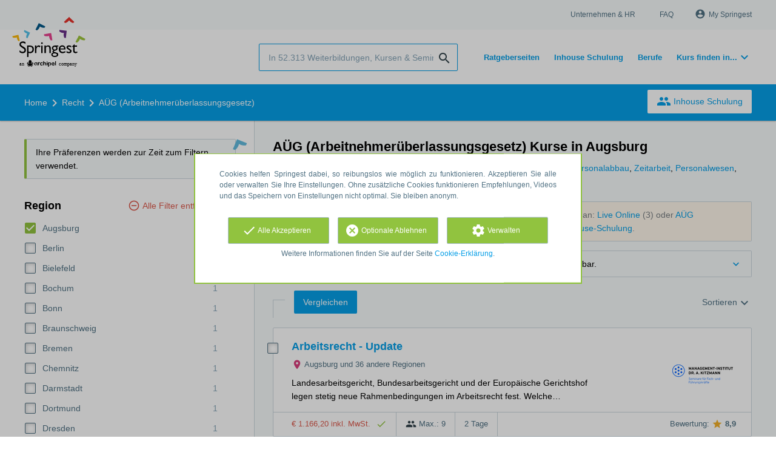

--- FILE ---
content_type: text/html; charset=utf-8
request_url: https://www.springest.de/recht/aug/augsburg
body_size: 13448
content:
<!DOCTYPE html><html class="springest" lang="de"><head><title>AÜG (Arbeitnehmerüberlassungsgesetz) Kurse in Augsburg</title><meta charset="utf-8" /><meta content="https://static-1.springest.com/assets/redesign/logo-springest-by-archipel-large-1145616339ffe534e5bdd4a64697dd4c65bbb1f034d1301c86044a2ba764053f.jpg" property="og:image" /><meta content="1650" property="og:image:width" /><meta content="866" property="og:image:height" /><meta content="https://www.springest.de/recht/aug/augsburg" property="og:url" /><meta content="website" property="og:type" /><meta content="AÜG (Arbeitnehmerüberlassungsgesetz) Kurse in Augsburg" property="og:title" /><meta content="Auf Springest finden Sie aüg (arbeitnehmerüberlassungsgesetz) Kurse, Seminare und Weiterbildungen. Wenn Sie mehr über einen Kurs wissen wollen, können Sie dazu auch die Bewertungen anderer User lesen!" property="og:description" /><meta content="width=device-width, initial-scale=1" name="viewport" /><meta content="index, follow" name="robots" /><meta content="Auf Springest finden Sie aüg (arbeitnehmerüberlassungsgesetz) Kurse, Seminare und Weiterbildungen. Wenn Sie mehr über einen Kurs wissen wollen, können Sie dazu auch die Bewertungen anderer User lesen!" name="description" /><meta content="AÜG (Arbeitnehmerüberlassungsgesetz) Kurse, Weiterbildungen, Seminare, Fortbildungen, Schulungen, Coachings, Coach, Kurs, Weiterbildung, vergleichen, suchen, Bewertungen, Workshop" name="keywords" /><link href="//static-0.springest.com" rel="dns-prefetch" /><link href="//static-1.springest.com" rel="dns-prefetch" /><link href="//static-2.springest.com" rel="dns-prefetch" /><link href="//static-3.springest.com" rel="dns-prefetch" /><link href="//static-4.springest.com" rel="dns-prefetch" /><link href="//ajax.googleapis.com" rel="dns-prefetch" /><link href="//media.licdn.com" rel="dns-prefetch" /><link href="//cdn.mxpnl.com" rel="dns-prefetch" /><link href="//api.mixpanel.com" rel="dns-prefetch" /><meta name="csrf-param" content="authenticity_token" />
<meta name="csrf-token" content="0e2QydBdOOea7cQIOv7das8ix9Q3CLFVraalnaAjAfYIWfGAzK_gvlIMU_WySbIGAsUoWt9ZLzTigbDzDIcoPw" /><link rel="canonical" href="https://www.springest.de/recht/aug/augsburg" /><link href="/favicon.ico" rel="shortcut icon" type="image/x-icon" /><link href="/opensearch.xml" rel="search" title="Springest" type="application/opensearchdescription+xml" /><link rel="stylesheet" media="screen,projection" href="https://static-0.springest.com/assets/redesign/utilities/fonts-4da3ff91039499936c952f6a1a60292901452fca34f50354972ce8213332b46f.css.gz" /><link rel="stylesheet" media="screen,projection" href="https://static-2.springest.com/assets/application-be0284b1fd518d949be99f20b6d40f1e9bed72e326b0234aef8d57daf68195da.css.gz" /><!--[if lte IE 9]><link rel="stylesheet" media="screen,projection" href="https://static-2.springest.com/assets/redesign/base/ie9-icons-23fa390d12cac1c14a6de4801ada125ac179af3896d9c3ee02d95b20b69e4283.css.gz" /><![endif]--><script>var Springest = Springest || {};
Springest.abp = {"distinct_id":null,"time":"2026-01-22T04:58:00.126Z","subject_id":9555,"subject_name":"AÜG (Arbeitnehmerüberlassungsgesetz)","category_name":"Recht","filter_size":1,"filter_types":["regions"],"filters":["augsburg"],"page":1,"manually_filtered":false,"money_back_guarantee_count":0,"autosuggest":null,"funnel_search_subject_box":true,"ab_050_mobile_subject_cta":"button_variation","funnel_ab_050":true};
// Set Mixpanel property referrer_template to the initial opening page
// to know from which template AJAX requests originate.
Springest.abp.referrer_template = "subjects#show"</script><script>
//<![CDATA[

        window.mixpanel = {
          track: function() {},
          track_links: function() {}
        }
      
//]]>
</script></head><body><div class="modal cookie-settings-modal is-hidden"><div class="modal__mask active"></div><div class="modal__card"><div class="modal__header"><a class="modal__close" href="#">X</a></div><div class="modal__card-content"><div class="as-h4">Verwalten</div><p>In diesem Fenster können Sie die Platzierung von Cookies ein- und ausschalten. Nur die funktionalen Cookies können nicht abgeschaltet werden. Ihre Cookie-Einstellungen werden 9 Monate lang gespeichert, danach werden sie wieder auf die Standardeinstellungen zurückgesetzt. Sie können Ihre Präferenzen jederzeit über die Seite "Cookie-Erklärung" in der unteren linken Ecke der Website verwalten und Ihre Zustimmung zu Marketingzwecken widerrufen.</p><div class="container container--page"><div class="content--large"><strong>Funktionale Cookies</strong><br /><div class="cookie-explanation"><div class="shortened">Diese Cookies sind für das grundlegende Funktionieren unserer Website erforderlich und speichern keine personenbezogenen Daten.</div><a class="read-more" href="#">Mehr lesen </a></div></div><div class="content"><label class="switch-toggle"><input type="checkbox" name="functional" id="functional" value="1" disabled="disabled" class="disabled" checked="checked" /><span class="slider round"></span></label></div></div><div class="container container--page"><div class="content--large"><strong>Analytical Cookies</strong><br /><div class="cookie-explanation"><div class="shortened">Diese Cookies werden verwendet, um Ihr Verhalten auf unserer Website zu verfolgen. Wir verwenden sie, um Ihnen das beste Nutzererlebnis zu bieten. Zum Beispiel: Wir empfehlen Ihnen neue Schulungen auf der Grundlage Ihrer letzten Aufrufe.</div><a class="read-more" href="#">Mehr lesen </a></div></div><div class="content"><label class="switch-toggle"><input type="checkbox" name="analytics" id="analytics" value="1" /><span class="slider round"></span></label></div></div><div class="container container--page"><div class="content--large"><strong>Google Analytics Cookies</strong><br /><div class="cookie-explanation"><div class="shortened">Diese Cookies verfolgen Ihr Verhalten auf Springest und anderen Websites, damit wir und Dritte Werbung auf Ihre Interessen abstimmen können. Diese Cookies speichern Ihre IP-Adresse.</div><a class="read-more" href="#">Mehr lesen </a></div></div><div class="content"><label class="switch-toggle"><input type="checkbox" name="google" id="google" value="1" /><span class="slider round"></span></label></div></div><div class="container container--page"><div class="content--large"><strong>Marketing Cookies</strong><br /><div class="cookie-explanation"><div class="shortened">Diese Cookies verfolgen Ihr Verhalten auf Springest und anderen Websites, damit wir und Dritte Werbung auf Ihre Interessen abstimmen können. Diese Cookies speichern nicht Ihre IP-Adresse.</div><a class="read-more" href="#">Mehr lesen </a></div></div><div class="content"><label class="switch-toggle"><input type="checkbox" name="marketing" id="marketing" value="1" /><span class="slider round"></span></label></div></div><div class="container container--page"><div class="content--large"></div><div class="content"><a class="button--default button--medium save-cookie-settings button--cta"><i class="ma-save material-icons ">save</i> <span>Einstellungen speichern</span></a></div></div></div></div></div><div class="cookie-notice__hidden modal__mask"></div><div class="cookie-notice cookie-notice-extended is-hidden" data-version="2"><div class="container container--page"><div class="container"><p class="upper_text">Cookies helfen Springest dabei, so reibungslos wie möglich zu funktionieren. Akzeptieren Sie alle oder verwalten Sie Ihre Einstellungen. Ohne zusätzliche Cookies funktionieren Empfehlungen, Videos und das Speichern von Einstellungen nicht optimal. Sie bleiben anonym.</p><div class="cookie-notice-extended__actions"><div class="action-box"><a class="button--default button--medium cookie-action accept-all button--cta"><i class="ma-check material-icons ">check</i> <span>Alle Akzeptieren</span></a></div><div class="action-box"><a class="button--default button--medium cookie-action reject-optional button--cta"><i class="ma-cancel material-icons ">cancel</i> <span>Optionale Ablehnen</span></a></div><div class="action-box"><a class="button--default button--medium manage-cookies button--cta"><i class="ma-settings material-icons ">settings</i> <span>Verwalten</span></a></div></div><p class="lower_text">Weitere Informationen finden Sie auf der Seite <a href="/cookie-erklaerung" target="_blank">Cookie-Erklärung</a>.
</p></div></div></div><header id="header"><div class="container container--logo"><div class="brand-logo"><a class="brand-logo__image" title="Kurse, Fernstudien, Inhouse Schulungen und Weiterbildungen auf Springest.de finden!" href="/"></a></div><nav id="nav--portal"><div class="nav-mobile"><a id="mobile-toggle" class="nav-mobile__item" href="#mobile-nav"></a></div><div class="nav-wrapper"><ul class="nav-portal" data-nav-title="Über Springest" role="navigation"><li class="nav-portal__item"><a title="Unternehmen & HR" class="nav-portal__link" href="https://springest.com/de/corporate/">Unternehmen & HR</a></li><li class="nav-portal__item"><a title="FAQ" class="nav-portal__link" href="https://springestsupport.freshdesk.com/de/support/solutions/103000218542">FAQ</a></li><li class="nav-portal__item hide-on-small"><ul class="nav-account"><li class="nav-account__item profile-nav"><a class="nav-account__button" rel="nofollow" href="/mein-springest/anmelden"><i class="ma-account_circle material-icons ">account_circle</i><span class='button__title'>My Springest</span></a></li></ul></li></ul></div></nav></div><div class="container container--search-bar"><form class="search" action="/suchen" accept-charset="UTF-8" method="get"><input id="searchbar_filter" name="filter" type="hidden" value="/augsburg" /><div class="search__field"><input type="search" name="term" id="term" class="search__input" placeholder="In 52.313 Weiterbildungen, Kursen & Seminaren suchen" /><input type="submit" name="commit" value="search" class="search__icon-button material-icons" /></div></form><nav id="nav--meta"><ul class="meta-nav nav-meta is-clean-list" data-nav-title="Lernen Sie weiter, realisieren Sie Ihre Ambitionen"><li title="Übersicht der Ratgeberseiten" class="nav-meta__item list-item"><a title="Übersicht der Ratgeberseiten" class="nav-meta__link nav-link" href="/ratgeber"><span>Ratgeberseiten</span></a></li><li title="Inhouse Schulung" class="nav-meta__item list-item"><a title="Inhouse Schulung" class="nav-meta__link nav-link" href="/inhouse"><span>Inhouse Schulung</span></a></li><li title="Berufe" class="nav-meta__item list-item"><a title="Berufe" class="nav-meta__link nav-link" href="/berufe"><span>Berufe</span></a></li><li class="has-dropdown nav-meta__item list-item"><span class="nav-meta__link nav-link"><span>Kurs finden in...</span></span><div class="nav-meta__dropdown landingpage-dropdown"><ul><li><a title="Alle Online lernen (Übersicht) Kurse sehen" class="nav-meta__link nav-link" href="/online-lernen">Online lernen (Übersicht)</a></li><li><a title="Alle Berlin Kurse sehen" class="nav-meta__link nav-link" href="/berlin">Berlin</a></li><li><a title="Alle Dresden Kurse sehen" class="nav-meta__link nav-link" href="/dresden">Dresden</a></li><li><a title="Alle Frankfurt Kurse sehen" class="nav-meta__link nav-link" href="/frankfurt">Frankfurt</a></li><li><a title="Alle Köln Kurse sehen" class="nav-meta__link nav-link" href="/koeln">Köln</a></li><li><a title="Alle Hamburg Kurse sehen" class="nav-meta__link nav-link" href="/hamburg">Hamburg</a></li><li><a title="Alle Leipzig Kurse sehen" class="nav-meta__link nav-link" href="/leipzig">Leipzig</a></li><li><a title="Alle München Kurse sehen" class="nav-meta__link nav-link" href="/muenchen">München</a></li><li><a title="Alle Münster Kurse sehen" class="nav-meta__link nav-link" href="/muenster">Münster</a></li><li><a title="Alle Ulm Kurse sehen" class="nav-meta__link nav-link" href="/ulm">Ulm</a></li></ul></div></li></ul></nav></div></header><nav id="breadcrumb"><div class="container"><div class="breadcrumb-wrapper section"><script type="application/ld+json">{"@context":"https://schema.org","@graph":{"@type":"BreadcrumbList","@id":"#BreadcrumbList","itemListOrder":"Ascending","itemListElement":[{"@type":"ListItem","position":1,"Item":{"@id":"/","name":"Home"}},{"@type":"ListItem","position":2,"Item":{"@id":"/recht","name":"Recht"}},{"@type":"ListItem","position":3,"Item":{"@id":"/recht/aug","name":"AÜG (Arbeitnehmerüberlassungsgesetz)"}}]}}</script> <ul class="breadcrumb has-3 nav-list is-clean-list"><li class="breadcrumb__item lvl-3 list-item " data-title=""><a title="Home" class="breadcrumb__link nav-link " itemprop="url" href="/"><span itemprop="title">Home</span></a></li><li class="breadcrumb__item lvl-2 list-item " data-title="Kategorie:"><a title="1.681 Recht Seminare, Trainings und Kurse" class="breadcrumb__link nav-link " itemprop="url" href="/recht"><span itemprop="title">Recht</span></a></li><li class="breadcrumb__item lvl-1 list-item breadcrumb__item--current current" data-title=""><a title="AÜG (Arbeitnehmerüberlassungsgesetz) Kurse" class="breadcrumb__link nav-link " itemprop="url" href="/recht/aug"><span itemprop="title">AÜG (Arbeitnehmerüberlassungsgesetz)</span></a></li></ul></div><div class="breadcrumb-cta"><a class="button--inverted" href="/inhouse"><i class="ma-group material-icons ">group</i> Inhouse Schulung</a></div></div></nav><main class="with-background ab_050--enabled" id="page" role="main"><div class="container container--page container--subject with-content-background"><section class="content content--medium aligned-right"><div class="filter-overlay"><div class="filter-overlay__loader"><div class="filter-overlay__icon"><div class="icon__circle icon-business"><i class="ma-business material-icons icon--medium">business</i></div></div><svg class="circular" viewBox="25 25 50 50"><circle class="path" cx="50" cy="50" fill="none" r="20" stroke-miterlimit="10" stroke-width="2"></circle></svg></div><div class="filter-overlay__usp"><div class="as-h3">Auch für Ihr Unternehmen</div><p>Volumenrabatt, Inhouse-Seminare, soziales Lernen mit Ihren Kollegen und immer neue Einsichten.</p></div></div><div class="ajax-wrapper"><h1 class="subject__title">AÜG (Arbeitnehmerüberlassungsgesetz) Kurse in Augsburg</h1><p class="subject__alternatives show-from-tablet">Verwandte Themen: <a title="25 Personalcontrolling Seminare &amp; Weiterbildungen" href="/personalwesen/personalcontrolling/augsburg">Personalcontrolling</a>, <a title="75 Personalmanagement" href="/personalwesen/personalmanagement/augsburg">Personalmanagement</a>, <a title="162 Arbeitsrecht Seminare" href="/recht/arbeitsrecht/augsburg">Arbeitsrecht</a>, <a title="16 Personalabbau Seminare &amp; Weiterbildungen" href="/personalwesen/personalabbau/augsburg">Personalabbau</a>, <a title="13 Zeitarbeit Schulungen" href="/personalwesen/zeitarbeit/augsburg">Zeitarbeit</a>, <a title="194 Personalwesen Weiterbildungen" href="/personalwesen/personalwesen/augsburg">Personalwesen</a>, <a title="3 Personalsachbearbeitung Seminare" href="/personalwesen/personalsachbearbeitung/augsburg">Personalsachbearbeitung</a> und <a title="8 Personalplanung Kurse" href="/personalwesen/personalplanung/augsburg">Personalplanung</a>.</p><p class="subject__alternatives show-on-mobile">Verwandte Themen: <a title="25 Personalcontrolling Seminare &amp; Weiterbildungen" href="/personalwesen/personalcontrolling/augsburg">Personalcontrolling</a>, <a title="75 Personalmanagement" href="/personalwesen/personalmanagement/augsburg">Personalmanagement</a> und <a title="162 Arbeitsrecht Seminare" href="/recht/arbeitsrecht/augsburg">Arbeitsrecht</a>.</p><section class="panel"><div class="result-options--mobile mobile-filter"><div class="mobile-filter__actions"><a class="toggle-mobile-filters mobile-filter__button" href="#"><i class="ma-tune material-icons icon--normal">tune</i> 1 aktiver Filter</a><a class="toggle-mobile-sorting mobile-filter__button" href="#"><i class="ma-reorder material-icons icon--normal">reorder</i> Sortieren</a></div><div class="mobile-filter__active-filters"><span class="label--filter">Augsburg</span><a class="toggle-mobile-filters mobile-filter__edit" href="#">Filter ändern<i class="ma-keyboard_arrow_right material-icons ">keyboard_arrow_right</i></a></div></div><div class="subject-messsages"><p class="message--message enabled message">Tipp: sehen Sie sich auch Produkte ohne Startdaten- oder Regionenangaben an: <a class="filter__link-no-style" data-link-type="filter-add-tip-box" href="/recht/aug/live-online">Live Online</a> (3) oder <a class="filter__link-no-style" data-link-type="filter-add-tip-box" href="/recht/aug">AÜG Deutschlandweit</a> (17). Oder beantragen Sie kostenlos Angebote für eine <a href="/inhouse?utm_source=region_tip_box">Inhouse-Schulung</a>.</p><p class="message--info message"><span class="arrow-down--blue"></span>Diese Produkte haben keine bekannten Startdaten oder sind nicht direkt buchbar.</p></div><div class="result-options"><div class="compare-buttons--top"><input class="button--compare" type="button" value="Vergleichen" /></div><div class="sorting aligned-right"><div class="sorting__header">Change sorting<a class="sorting__close" href="#"><i class="ma-clear material-icons icon--small">clear</i></a></div><div class="sorting__content"><span class="sorting__label">Sortieren</span><ul class="sorting__list"><li class="sorting__item"><a class="sorting__link is-active" data-url="/recht/aug/augsburg" data-link-type="sort" href="#">Bewertungen</a></li><li class="sorting__item"><a class="sorting__link " data-url="/recht/aug/augsburg/preis-hoch-niedrig" data-link-type="sort" href="#">Preis (hoch &gt; niedrig)</a></li><li class="sorting__item"><a class="sorting__link " data-url="/recht/aug/augsburg/preis-niedrig-hoch" data-link-type="sort" href="#">Preis (niedrig &gt; hoch)</a></li><li class="sorting__item"><a class="sorting__link " data-url="/recht/aug/augsburg/dauer-lang-kurz" data-link-type="sort" href="#">Dauer (lang &gt; kurz)</a></li><li class="sorting__item"><a class="sorting__link " data-url="/recht/aug/augsburg/dauer-kurz-lang" data-link-type="sort" href="#">Dauer (kurz &gt; lang)</a></li></ul></div></div></div><div class="result-list"><div class="result-item product-item" id="training-422327"><div class="checkbox-wrapper"><input type="checkbox" name="training-422327" id="training-422327" value="422327" class="is-hidden compare-list__checkbox compare-checkbox" /><i class="ma-check_box_outline_blank material-icons checkbox-icon" data-checked="check_box" data-unchecked="check_box_outline_blank">check_box_outline_blank</i></div><div class="product-item__content"><h2 class="as-h3 product-item__title"><a title="Präsenzkurs (vor ort/ online): Arbeitsrecht - Update" href="/kitzmann/softwaretraining-powerpoint-word-excel-amp-co">Arbeitsrecht - Update</a></h2><div class="product-item__details"><div class="product-item__provider"><img class="thumb" width="100" height="50" alt="Logo von Management-Institut Dr. A. Kitzmann GmbH &amp; Co. KG" title="Logo von Management-Institut Dr. A. Kitzmann GmbH &amp; Co. KG" src="https://static-3.springest.com/uploads/institute/logo/4916/thumb_kitzmann-31440b351061cd9d605a9cba05b31a09.png" /></div><div class="product-item__meta-info starting-dateplaces-container"><div class="meta-info--starting-dateplaces"><i class='material-icons icon--small icon--region icon--align-top'>place</i><span>Augsburg und 36 andere Regionen</span></div></div><div class="product-item__description"><p>Landesarbeitsgericht, Bundesarbeitsgericht und der Europäische Gerichtshof legen stetig neue Rahmenbedingungen im Arbeitsrecht fest. Welche…</p></div></div></div><div class="product-item__footer"><div class="product-item__usp-data"><span class="price">€ 1.166,20 inkl. MwSt. <span class="tooltip-parent tooltip-icon  align-left"><i class="ma-check material-icons ">check</i><span class="tooltip align-left"><span class="tooltip__content"><ul class="price-tooltip"><li><strong>MwSt.</strong> inkl. MwSt. </li><li><strong>kompletter Preis</strong> Kompletter Preis. Es fallen keine zusätzlichen Kosten mehr an.</li><li><strong>Weitere Informationen</strong> <em>Im Preis inbegriffen: Arbeitsunterlagen, Teilnahmezertifikat, Mittagessen und Kaffeepausen.</em></li></ul></span></span></span></span><span class="max-participants"><span class="tooltip-parent tooltip-icon max_participants align-left"><i class="ma-group material-icons ">group</i><span class="tooltip align-left"><span class="tooltip__content">Bis zu 9 Personen können an dieser Weiterbildung teilnehmen.</span></span></span> Max.: 9</span><span class="duration">2 Tage</span></div><span class="institute-rating rating-score"><span class="tooltip-parent  provider-rating align-right">Bewertung: <i class="ma-star material-icons ">star</i> <strong>8,9 </strong><span class="tooltip align-right"><span class="tooltip__content">Bildungsangebote von Management-Institut Dr. A. Kitzmann GmbH &amp; Co. KG haben eine durchschnittliche Bewertung von <strong>8,9</strong> (aus <strong>333</strong> Bewertungen)</span></span></span><div class="product-item__provider--mobile"><img class="thumb" width="100" height="50" alt="Logo von Management-Institut Dr. A. Kitzmann GmbH &amp; Co. KG" title="Logo von Management-Institut Dr. A. Kitzmann GmbH &amp; Co. KG" src="https://static-3.springest.com/uploads/institute/logo/4916/thumb_kitzmann-31440b351061cd9d605a9cba05b31a09.png" /></div></span><div class="product-item__brochure-button"><div class="ab_050--variation_a"><a class="button-link button--cta button--fluid button--normal button--centered" href="/kitzmann/softwaretraining-powerpoint-word-excel-amp-co/informationsanfrage"><i class="ma-mail_outline material-icons ">mail_outline</i></a></div><div class="ab_050--variation_b"><a class="button-link button--cta button--fluid button--normal button--centered" href="/kitzmann/softwaretraining-powerpoint-word-excel-amp-co/informationsanfrage/informationsanfrage"><i class="ma-mail_outline material-icons ">mail_outline</i> Info anfragen</a></div></div></div></div></div><div class="result-options"><div class="compare-buttons--bottom"><input class="button--compare" type="button" value="Vergleichen" /></div></div></section><div class="pagination"><ul class="pagination__list"></ul></div><section class="panel"></section></div></section><aside class="aside--medium aside--subject"><section class="aside__section ad-box"></section><div class="message--session-filters">Ihre Präferenzen werden zur Zeit zum Filtern verwendet.</div><section class="aside__section aside__filters filters"><div class="filters__header">Add filters<a class="filters__close" href="#"><i class="ma-clear material-icons icon--small">clear</i></a></div><a class="filter__remove" data-link-type="filter-clear" href="/recht/aug">Alle Filter entfernen</a><div class="filter filter--regions is-first"><div class="as-h3 filter__title">Region</div><ul class="filter__list"><li class="filter__item is-active"><a title="Augsburg - 1" data-link-type="filter-remove" class="filter__link" href="/recht/aug"><i class="ma-check_box material-icons checkbox-icon is-checked">check_box</i><span class="filter__name">Augsburg</span><span class="filter__count">1</span></a></li><li class="filter__item"><a title="Berlin - 2" data-link-type="filter-add" class="filter__link" href="/recht/aug/augsburg/berlin"><i class="ma-check_box material-icons checkbox-icon ">check_box</i><span class="filter__name">Berlin</span><span class="filter__count">2</span></a></li><li class="filter__item"><a title="Bielefeld - 1" data-link-type="filter-add" class="filter__link" href="/recht/aug/augsburg/bielefeld"><i class="ma-check_box material-icons checkbox-icon ">check_box</i><span class="filter__name">Bielefeld</span><span class="filter__count">1</span></a></li><li class="filter__item"><a title="Bochum - 1" data-link-type="filter-add" class="filter__link" href="/recht/aug/augsburg/bochum"><i class="ma-check_box material-icons checkbox-icon ">check_box</i><span class="filter__name">Bochum</span><span class="filter__count">1</span></a></li><li class="filter__item"><a title="Bonn - 1" data-link-type="filter-add" class="filter__link" href="/recht/aug/augsburg/bonn"><i class="ma-check_box material-icons checkbox-icon ">check_box</i><span class="filter__name">Bonn</span><span class="filter__count">1</span></a></li><li class="filter__item"><a title="Braunschweig - 1" data-link-type="filter-add" class="filter__link" href="/recht/aug/augsburg/braunschweig"><i class="ma-check_box material-icons checkbox-icon ">check_box</i><span class="filter__name">Braunschweig</span><span class="filter__count">1</span></a></li><li class="filter__item"><a title="Bremen - 1" data-link-type="filter-add" class="filter__link" href="/recht/aug/augsburg/bremen"><i class="ma-check_box material-icons checkbox-icon ">check_box</i><span class="filter__name">Bremen</span><span class="filter__count">1</span></a></li><li class="filter__item"><a title="Chemnitz - 1" data-link-type="filter-add" class="filter__link" href="/recht/aug/augsburg/chemnitz"><i class="ma-check_box material-icons checkbox-icon ">check_box</i><span class="filter__name">Chemnitz</span><span class="filter__count">1</span></a></li><li class="filter__item"><a title="Darmstadt - 1" data-link-type="filter-add" class="filter__link" href="/recht/aug/augsburg/darmstadt"><i class="ma-check_box material-icons checkbox-icon ">check_box</i><span class="filter__name">Darmstadt</span><span class="filter__count">1</span></a></li><li class="filter__item"><a title="Dortmund - 1" data-link-type="filter-add" class="filter__link" href="/recht/aug/augsburg/dortmund"><i class="ma-check_box material-icons checkbox-icon ">check_box</i><span class="filter__name">Dortmund</span><span class="filter__count">1</span></a></li><li class="filter__item"><a title="Dresden - 1" data-link-type="filter-add" class="filter__link" href="/recht/aug/augsburg/dresden"><i class="ma-check_box material-icons checkbox-icon ">check_box</i><span class="filter__name">Dresden</span><span class="filter__count">1</span></a></li><li class="filter__item"><a title="Düsseldorf - 1" data-link-type="filter-add" class="filter__link" href="/recht/aug/augsburg/duesseldorf"><i class="ma-check_box material-icons checkbox-icon ">check_box</i><span class="filter__name">Düsseldorf</span><span class="filter__count">1</span></a></li><li class="filter__item"><a title="Erfurt - 1" data-link-type="filter-add" class="filter__link" href="/recht/aug/augsburg/erfurt"><i class="ma-check_box material-icons checkbox-icon ">check_box</i><span class="filter__name">Erfurt</span><span class="filter__count">1</span></a></li><li class="filter__item"><a title="Essen - 2" data-link-type="filter-add" class="filter__link" href="/recht/aug/augsburg/essen"><i class="ma-check_box material-icons checkbox-icon ">check_box</i><span class="filter__name">Essen</span><span class="filter__count">2</span></a></li><li class="filter__item"><a title="Frankfurt am Main - 2" data-link-type="filter-add" class="filter__link" href="/recht/aug/augsburg/frankfurt-am-main"><i class="ma-check_box material-icons checkbox-icon ">check_box</i><span class="filter__name">Frankfurt am Main</span><span class="filter__count">2</span></a></li><li class="filter__item"><a title="Frankfurt an der Oder - 1" data-link-type="filter-add" class="filter__link" href="/recht/aug/augsburg/frankfurt-an-der-oder"><i class="ma-check_box material-icons checkbox-icon ">check_box</i><span class="filter__name">Frankfurt an der Oder</span><span class="filter__count">1</span></a></li><li class="filter__item"><a title="Hamburg - 3" data-link-type="filter-add" class="filter__link" href="/recht/aug/augsburg/hamburg"><i class="ma-check_box material-icons checkbox-icon ">check_box</i><span class="filter__name">Hamburg</span><span class="filter__count">3</span></a></li><li class="filter__item"><a title="Hannover - 1" data-link-type="filter-add" class="filter__link" href="/recht/aug/augsburg/hannover"><i class="ma-check_box material-icons checkbox-icon ">check_box</i><span class="filter__name">Hannover</span><span class="filter__count">1</span></a></li><li class="filter__item"><a title="Heidelberg - 1" data-link-type="filter-add" class="filter__link" href="/recht/aug/augsburg/heidelberg"><i class="ma-check_box material-icons checkbox-icon ">check_box</i><span class="filter__name">Heidelberg</span><span class="filter__count">1</span></a></li><li class="filter__item"><a title="Karlsruhe - 1" data-link-type="filter-add" class="filter__link" href="/recht/aug/augsburg/karlsruhe"><i class="ma-check_box material-icons checkbox-icon ">check_box</i><span class="filter__name">Karlsruhe</span><span class="filter__count">1</span></a></li><li class="filter__item"><a title="Kassel - 1" data-link-type="filter-add" class="filter__link" href="/recht/aug/augsburg/kassel"><i class="ma-check_box material-icons checkbox-icon ">check_box</i><span class="filter__name">Kassel</span><span class="filter__count">1</span></a></li><li class="filter__item"><a title="Kiel - 1" data-link-type="filter-add" class="filter__link" href="/recht/aug/augsburg/kiel"><i class="ma-check_box material-icons checkbox-icon ">check_box</i><span class="filter__name">Kiel</span><span class="filter__count">1</span></a></li><li class="filter__item"><a title="Knittlingen - 1" data-link-type="filter-add" class="filter__link" href="/recht/aug/augsburg/knittlingen"><i class="ma-check_box material-icons checkbox-icon ">check_box</i><span class="filter__name">Knittlingen</span><span class="filter__count">1</span></a></li><li class="filter__item"><a title="Köln - 1" data-link-type="filter-add" class="filter__link" href="/recht/aug/augsburg/koeln"><i class="ma-check_box material-icons checkbox-icon ">check_box</i><span class="filter__name">Köln</span><span class="filter__count">1</span></a></li><li class="filter__item"><a title="Leipzig - 1" data-link-type="filter-add" class="filter__link" href="/recht/aug/augsburg/leipzig"><i class="ma-check_box material-icons checkbox-icon ">check_box</i><span class="filter__name">Leipzig</span><span class="filter__count">1</span></a></li><li class="filter__item"><a title="Magdeburg - 1" data-link-type="filter-add" class="filter__link" href="/recht/aug/augsburg/magdeburg"><i class="ma-check_box material-icons checkbox-icon ">check_box</i><span class="filter__name">Magdeburg</span><span class="filter__count">1</span></a></li><li class="filter__item"><a title="Mannheim - 1" data-link-type="filter-add" class="filter__link" href="/recht/aug/augsburg/mannheim"><i class="ma-check_box material-icons checkbox-icon ">check_box</i><span class="filter__name">Mannheim</span><span class="filter__count">1</span></a></li><li class="filter__item"><a title="München - 3" data-link-type="filter-add" class="filter__link" href="/recht/aug/augsburg/muenchen"><i class="ma-check_box material-icons checkbox-icon ">check_box</i><span class="filter__name">München</span><span class="filter__count">3</span></a></li><li class="filter__item"><a title="Münster - 1" data-link-type="filter-add" class="filter__link" href="/recht/aug/augsburg/muenster"><i class="ma-check_box material-icons checkbox-icon ">check_box</i><span class="filter__name">Münster</span><span class="filter__count">1</span></a></li><li class="filter__item"><a title="Nürnberg - 1" data-link-type="filter-add" class="filter__link" href="/recht/aug/augsburg/nuernberg"><i class="ma-check_box material-icons checkbox-icon ">check_box</i><span class="filter__name">Nürnberg</span><span class="filter__count">1</span></a></li><li class="filter__item"><a title="Paderborn - 1" data-link-type="filter-add" class="filter__link" href="/recht/aug/augsburg/paderborn"><i class="ma-check_box material-icons checkbox-icon ">check_box</i><span class="filter__name">Paderborn</span><span class="filter__count">1</span></a></li><li class="filter__item"><a title="Regensburg - 1" data-link-type="filter-add" class="filter__link" href="/recht/aug/augsburg/regensburg"><i class="ma-check_box material-icons checkbox-icon ">check_box</i><span class="filter__name">Regensburg</span><span class="filter__count">1</span></a></li><li class="filter__item"><a title="Saarbrücken - 1" data-link-type="filter-add" class="filter__link" href="/recht/aug/augsburg/saarbruecken"><i class="ma-check_box material-icons checkbox-icon ">check_box</i><span class="filter__name">Saarbrücken</span><span class="filter__count">1</span></a></li><li class="filter__item"><a title="Stuttgart - 1" data-link-type="filter-add" class="filter__link" href="/recht/aug/augsburg/stuttgart"><i class="ma-check_box material-icons checkbox-icon ">check_box</i><span class="filter__name">Stuttgart</span><span class="filter__count">1</span></a></li><li class="filter__item"><a title="Trier - 1" data-link-type="filter-add" class="filter__link" href="/recht/aug/augsburg/trier"><i class="ma-check_box material-icons checkbox-icon ">check_box</i><span class="filter__name">Trier</span><span class="filter__count">1</span></a></li><li class="filter__item"><a title="Wiesbaden - 1" data-link-type="filter-add" class="filter__link" href="/recht/aug/augsburg/wiesbaden"><i class="ma-check_box material-icons checkbox-icon ">check_box</i><span class="filter__name">Wiesbaden</span><span class="filter__count">1</span></a></li><li class="filter__item"><a title="Würzburg - 1" data-link-type="filter-add" class="filter__link" href="/recht/aug/augsburg/wuerzburg"><i class="ma-check_box material-icons checkbox-icon ">check_box</i><span class="filter__name">Würzburg</span><span class="filter__count">1</span></a></li><li class="filter__item is-disabled"><i class="ma-check_box material-icons checkbox-icon is-disabled">check_box</i><span class="filter__name">Veranstaltungsort nicht bekannt</span><span class="filter__count">12</span></li></ul><a class="filter__toggle expander-link is-expanded" data-target="filter--regions" data-expand-title="Mehr" data-collapse-title="Weniger" href="#">Weniger</a></div></section><section class="aside__section usp-box"><div class="as-h3">Mehr lernen? Weiterbildung beginnt auf Springest.de</div><ul class="usp-list--colored usp-list--default"><li class="usp-list__item with-icon-circle" data-icon="school"><div class="usp-list__title as-h4">Alles zum Lernen</div><span class="is-meta-text">Mehr als 52.000 Weiterbildungen, Kurse, Seminare und E-Learnings.</span></li><li class="usp-list__item with-icon-circle" data-icon="phone"><div class="usp-list__title as-h4">Hilfe beim Suchen und Buchen</div><span class="is-meta-text">Stellen Sie eine Frage, nutzen Sie unseren <a href='https://springestsupport.freshdesk.com/de/support/solutions/103000218542'>Kundenservice</a> oder rufen Sie einen unserer Bildungsberater an.</span></li><li class="usp-list__item with-icon-circle" data-icon="thumb_up"><div class="usp-list__title as-h4">Kostenlos Informationen beantragen</div><span class="is-meta-text">Alle Informationen kostenlos erhalten, vergleichen und mit Ihren Kollegen oder Vorgesetzten besprechen.</span></li><li class="usp-list__item with-icon-circle" data-icon="star"><div class="usp-list__title as-h4">Bewertungen und Teilnehmer</div><span class="is-meta-text">Mehr als 11.000 unabhängige Bewertungen helfen Ihnen, den besten Bildungsanbieter zu finden.</span></li><li class="usp-list__item with-icon-circle" data-icon="business"><div class="usp-list__title as-h4">Auch für Ihre Organisation</div><span class="is-meta-text">Gruppenrabatt, Inhouse Schulung und Social Learning mit Kollegen: Jederzeit verfügbar.</span></li><li class="usp-list__item with-icon-circle" data-icon="event_available"><div class="usp-list__title as-h4">Sofort buchen</div><span class="is-meta-text">Sofort anfangen? Buchen Sie und der Bildungsanbieter hilft Ihnen weiter.</span></li></ul></section><section class="aside__section q-and-a-box"><div class="panel with-border with-background--white"><div class="panel__content"><div class="with-border--bottom"><div class="as-h3 panel__content-title"><span>3</span> Fragen zu Recht</div></div><ul class="faq-list"><li class="faq-list__item"><a class="faq-list__link" title="Haben Sie Weiterbildungen im Bereich Immobilienverwaltung?" href="/fragen-antworten/weiterbildung-immobilienverwaltung">Haben Sie Weiterbildungen im Bereich Immobilienverwaltung?</a><span class="faq-list__author">Gefragt von <div class="avatar avatar--tiny"></div> Anonym</span></li><li class="faq-list__item"><a class="faq-list__link" title="Gibt es berufsbegleitende Weiterbildungen zum Thema Arbeitsrecht?" href="/fragen-antworten/gibt-es-berufsbegleitende-weiterbildungen-zum-thema-arbeitsrecht">Gibt es berufsbegleitende Weiterbildungen zum Thema Arbeitsrecht?</a><span class="faq-list__author">Gefragt von <div class="avatar avatar--tiny"></div> Anonym (1 Kommentar(e))</span></li><li class="faq-list__item"><a class="faq-list__link" title="Wer kann eine Weiterbildung zum Datenschutzbeauftragten empfehlen?" href="/fragen-antworten/wer-kann-eine-weiterbildung-zum-datenschutzbeauftragten-empfehlen">Wer kann eine Weiterbildung zum Datenschutzbeauftragten empfehlen?</a><span class="faq-list__author">Gefragt von <div class="avatar avatar--tiny"></div> Anonym (1 Kommentar(e))</span></li></ul></div><div class="panel__footer"><a class="panel__footer-link" href="/fragen/recht">Fragen zur Kategorie Recht ansehen</a></div></div></section><section class="aside__section learning-trends"><div class="panel with-border learning-trends"><div class="panel__heading"><div class="as-h3 panel__heading-title--aside">Weiterbildungstrends</div><abbr class="item fn" title="AÜG (Arbeitnehmerüberlassungsgesetz)"></abbr></div><div class="panel__content"><ul class="trends-list"><li class="trends-list__item with-products"><strong>17</strong> Kurse</li><li class="trends-list__item with-providers"><strong>7</strong> Anbieter</li><li class="trends-list__item with-reviews"><strong class="count">3</strong> Bewertungen</li><li class="trends-list__item with-rating"><strong>9.3</strong> Bewertung <span class="meta-info">(durchschnittlich)</span></li><li class="trends-list__item with-price"><strong class="pricerange">€ 1,00 - € 2.900,00</strong> Preisklasse</li></ul></div></div></section></aside></div></main><footer><div class="container"><section class="footer-categories"><div class="as-h3">Kurse per Kategorie</div><ul class="footer-categories__list"><li class="footer-categories__item"><a title="Arbeitsumfeld und Sicherheit Seminare, Kurse und Weiterbildungen" class="footer-categories__link" href="/arbeitsumfeld-sicherheit">Arbeitsumfeld und Sicherheit</a></li><li class="footer-categories__item"><a title="Automation und ICT/IT Seminare, Kurse und Weiterbildungen" class="footer-categories__link" href="/it">Automation und ICT/IT</a></li><li class="footer-categories__item"><a title="Bildung und Lehre Seminare, Kurse und Weiterbildungen" class="footer-categories__link" href="/bildung-lehre">Bildung und Lehre</a></li><li class="footer-categories__item"><a title="Design, Internet und Medien Seminare, Kurse und Weiterbildungen" class="footer-categories__link" href="/design-internet-medien">Design, Internet und Medien</a></li><li class="footer-categories__item"><a title="Finanzen Seminare, Kurse und Weiterbildungen" class="footer-categories__link" href="/finanzen">Finanzen</a></li><li class="footer-categories__item"><a title="Freizeit und Kreativität Seminare, Kurse und Weiterbildungen" class="footer-categories__link" href="/freizeit-kreativitat">Freizeit und Kreativität</a></li><li class="footer-categories__item"><a title="Gesundheit und Medizin Seminare, Kurse und Weiterbildungen" class="footer-categories__link" href="/gesundheit-medizin">Gesundheit und Medizin</a></li><li class="footer-categories__item"><a title="Immobilien Seminare, Kurse und Weiterbildungen" class="footer-categories__link" href="/immobilien">Immobilien</a></li><li class="footer-categories__item"><a title="Ingenieurwesen und Industrie Seminare, Kurse und Weiterbildungen" class="footer-categories__link" href="/ingenieurwesen-industrie">Ingenieurwesen und Industrie</a></li><li class="footer-categories__item"><a title="Kommunikation Seminare, Kurse und Weiterbildungen" class="footer-categories__link" href="/kommunikation">Kommunikation</a></li><li class="footer-categories__item"><a title="Lernen im Abo Seminare, Kurse und Weiterbildungen" class="footer-categories__link" href="/lernen-im-abo">Lernen im Abo</a></li></ul><ul class="footer-categories__list"><li class="footer-categories__item"><a title="Logistik und Erwerb Seminare, Kurse und Weiterbildungen" class="footer-categories__link" href="/logistik-erwerb">Logistik und Erwerb</a></li><li class="footer-categories__item"><a title="Management Seminare, Kurse und Weiterbildungen" class="footer-categories__link" href="/management">Management</a></li><li class="footer-categories__item"><a title="Marketing Seminare, Kurse und Weiterbildungen" class="footer-categories__link" href="/marketing">Marketing</a></li><li class="footer-categories__item"><a title="Personalwesen Seminare, Kurse und Weiterbildungen" class="footer-categories__link" href="/personalwesen">Personalwesen</a></li><li class="footer-categories__item"><a title="Persönliche Entwicklung Seminare, Kurse und Weiterbildungen" class="footer-categories__link" href="/personliche-entwicklung">Persönliche Entwicklung</a></li><li class="footer-categories__item"><a title="Projektmanagement Seminare, Kurse und Weiterbildungen" class="footer-categories__link" href="/projektmanagement">Projektmanagement</a></li><li class="footer-categories__item"><a title="Recht Seminare, Kurse und Weiterbildungen" class="footer-categories__link" href="/recht">Recht</a></li><li class="footer-categories__item"><a title="Sekretariat und Administration Seminare, Kurse und Weiterbildungen" class="footer-categories__link" href="/sekretariat-administration">Sekretariat und Administration</a></li><li class="footer-categories__item"><a title="Sprache Seminare, Kurse und Weiterbildungen" class="footer-categories__link" href="/sprache">Sprache</a></li><li class="footer-categories__item"><a title="Verkauf Seminare, Kurse und Weiterbildungen" class="footer-categories__link" href="/verkauf">Verkauf</a></li></ul></section><section class="footer-about"><div class="footer-company-description"><div class="as-h3">Über Springest</div><p>Springest ist die Plattform wo Sie alles finden, um sich neben Ihrem Beruf weiterzubilden. Sie können knapp 52.000 Weiterbildungsangebote von derzeit mehr als 2.800 Anbietern miteinander vergleichen, in Kontakt mit den Kursanbieter treten und teilweise direkt buchen.</p></div><div class="footer-social"><!--Material design svg icons found at https://materialdesignicons.com/--><a rel="noopener noreferrer" target="_blank" class="footer-social__link is-linkedin" title="Springest LinkedIn" href="https://www.linkedin.com/company/springest"><svg height="22" viewBox="0 0 24 24" width="22"><path d="M21,21H17V14.25C17,13.19 15.81,12.31 14.75,12.31C13.69,12.31 13,13.19 13,14.25V21H9V9H13V11C13.66,9.93 15.36,9.24 16.5,9.24C19,9.24 21,11.28 21,13.75V21M7,21H3V9H7V21M5,3A2,2 0 0,1 7,5A2,2 0 0,1 5,7A2,2 0 0,1 3,5A2,2 0 0,1 5,3Z"></path></svg></a><a rel="noopener noreferrer" target="_blank" class="footer-social__link is-twitter" title="Springest Twitter" href="https://www.twitter.com/SpringestDE"><svg viewBox="0 0 448 512" xmlns="http://www.w3.org/2000/svg"><path d="M64 32C28.7 32 0 60.7 0 96V416c0 35.3 28.7 64 64 64H384c35.3 0 64-28.7 64-64V96c0-35.3-28.7-64-64-64H64zm297.1 84L257.3 234.6 379.4 396H283.8L209 298.1 123.3 396H75.8l111-126.9L69.7 116h98l67.7 89.5L313.6 116h47.5zM323.3 367.6L153.4 142.9H125.1L296.9 367.6h26.3z"></path></svg></a><a rel="noopener noreferrer" target="_blank" class="footer-social__link is-facebook" title="Springest Facebook Seite" href="https://www.facebook.com/SpringestDE"><svg viewBox="0 0 640 512" xmlns="http://www.w3.org/2000/svg"><path d="M640 317.9C640 409.2 600.6 466.4 529.7 466.4C467.1 466.4 433.9 431.8 372.8 329.8L341.4 277.2C333.1 264.7 326.9 253 320.2 242.2C300.1 276 273.1 325.2 273.1 325.2C206.1 441.8 168.5 466.4 116.2 466.4C43.4 466.4 0 409.1 0 320.5C0 177.5 79.8 42.4 183.9 42.4C234.1 42.4 277.7 67.1 328.7 131.9C365.8 81.8 406.8 42.4 459.3 42.4C558.4 42.4 640 168.1 640 317.9H640zM287.4 192.2C244.5 130.1 216.5 111.7 183 111.7C121.1 111.7 69.2 217.8 69.2 321.7C69.2 370.2 87.7 397.4 118.8 397.4C149 397.4 167.8 378.4 222 293.6C222 293.6 246.7 254.5 287.4 192.2V192.2zM531.2 397.4C563.4 397.4 578.1 369.9 578.1 322.5C578.1 198.3 523.8 97.1 454.9 97.1C421.7 97.1 393.8 123 360 175.1C369.4 188.9 379.1 204.1 389.3 220.5L426.8 282.9C485.5 377 500.3 397.4 531.2 397.4L531.2 397.4z"></path></svg></a><a rel="noopener noreferrer" target="_blank" class="footer-social__link is-instagram" title="Springest Instagram Site" href="https://www.instagram.com/springestnl"><svg height="24" viewBox="0 0 24 24" width="24"><path d="M7.8,2H16.2C19.4,2 22,4.6 22,7.8V16.2A5.8,5.8 0 0,1 16.2,22H7.8C4.6,22 2,19.4 2,16.2V7.8A5.8,5.8 0 0,1 7.8,2M7.6,4A3.6,3.6 0 0,0 4,7.6V16.4C4,18.39 5.61,20 7.6,20H16.4A3.6,3.6 0 0,0 20,16.4V7.6C20,5.61 18.39,4 16.4,4H7.6M17.25,5.5A1.25,1.25 0 0,1 18.5,6.75A1.25,1.25 0 0,1 17.25,8A1.25,1.25 0 0,1 16,6.75A1.25,1.25 0 0,1 17.25,5.5M12,7A5,5 0 0,1 17,12A5,5 0 0,1 12,17A5,5 0 0,1 7,12A5,5 0 0,1 12,7M12,9A3,3 0 0,0 9,12A3,3 0 0,0 12,15A3,3 0 0,0 15,12A3,3 0 0,0 12,9Z"></path></svg></a></div><div class="footer-partner"><div class="as-h3">Unsere Partner</div><p>Mehr Weiterbildungen finden Sie auf <a href="https://weiterbildung.de/">Weiterbildung</a>.de.</p></div><div class="footer-review review-score"><div class="as-h3 item">Unsere Bewertung<abbr class="fn" title="Springest"></abbr></div><p>Unsere Besucher bewerted uns mit <span class="rating"><i class="review-score__icon ma-star material-icons">star</i><strong class="average">9,2</strong><abbr class="best" title="10"></abbr><abbr class="worst" title="0"></abbr> in <a href='https://de.trustpilot.com/review/springest.de' rel='follow'><span class="count">43</span> Bewertungen</a> auf Trustpilot.
</p></div></section><section class="footer-links"><ul class="footer-links__list"><li class="footer-links__item"><a title="Alles über Springest" href="https://springest.com/de/ueber-springest">Alles über Springest</a></li><li class="footer-links__item"><a title="Unser Blog" class="rss" href="https://springest.com/de/blog">Blog</a></li><li class="footer-links__item"><a title="Bei Springest arbeiten" target="_blank" rel="noopener noreferrer" class="team" href="https://jobs.archipelacademy.com">Bei Springest arbeiten</a></li><li class="footer-links__item"><a title="Ihr Angebot auf Springest" class="partner" href="https://springest.com/de/bildungsanbieter/#signup">Ihr Angebot auf Springest?</a></li></ul></section></div></footer><div class="footer-row"><div class="container"><ul class="nav-footer"><li class="nav-footer__item"><a class="nav-footer__link" href="/nutzungsbedingungen">Nutzungsbedingungen</a></li><li class="nav-footer__item"><a class="nav-footer__link" href="/datenschutz-disclaimer">Datenschutzrichtlinien</a></li><li class="nav-footer__item"><a class="nav-footer__link" href="/cookie-erklaerung">Springest Cookie-Erklärung</a></li><li class="nav-footer__item"><a class="nav-footer__link" href="https://www.springest.com/de/impressum">Impressum</a></li><li class="nav-footer__item"><a title="Kontakt" class="nav-footer__link" href="/kontakt">Kontakt</a></li><li class="nav-footer__item">Ihre Referenznummer ist: U0S0A</li></ul><div class="footer-sites"><div class="change-country"><ul class="public-sites"><li class="public-sites__item"><a data-hreflang="nl" class="public-sites__link select-lang lang-nl" hreflang="nl" href="https://www.springest.nl"><span>Die Niederlande</span></a></li><li class="public-sites__item"><a data-hreflang="en-GB" class="public-sites__link select-lang lang-en" hreflang="en-GB" href="https://www.springest.co.uk"><span>Großbritannien</span></a></li><li class="public-sites__item"><a data-hreflang="nl" class="public-sites__link select-lang lang-be" hreflang="nl" href="https://nl.springest.be"><span>Belgien</span></a></li><li class="public-sites__item"><a data-hreflang="fr" class="public-sites__link select-lang lang-be" hreflang="fr" href="https://fr.springest.be"><span>Belgien</span></a></li><li class="public-sites__item"><a data-hreflang="en-US" class="public-sites__link select-lang lang-com" hreflang="en-US" href="https://www.springest.net"><span>Springest.com (International)</span><i class="ma-public material-icons ">public</i></a></li></ul></div><span class="copyright">&copy; 2008 &ndash; 2026 Springest</span></div></div></div><a class="hide" href="/not_for_humans">Not for humans</a><script src="https://static-0.springest.com/assets/jquery.2.2.4.min-2581c9a7a401eca8a429a9b30a42630d6256b58c2f6e2698db2bd3d82a4ea3d9.js"></script><script src="https://static-3.springest.com/locales/de/1769022778.js"></script><script src="https://static-1.springest.com/assets/subjects-a9c49c633053c0accfa1ccb6ebf1b1bd0df903e11f1e0183fe3c6928c5dc37a6.js.gz"></script><script>
//<![CDATA[
(function($){$(function(){mixpanel.track_links('#training-422327 h2 a', '[clicked] Training in Subject', function(ele) {  var vars = {    'subject_name': 'AÜG (Arbeitnehmerüberlassungsgesetz)',    'institute_name': 'Management-Institut Dr. A. Kitzmann GmbH &amp; Co. KG',    'training_name': 'Arbeitsrecht - Update',    'url': 'https://www.springest.de/kitzmann/softwaretraining-powerpoint-word-excel-amp-co',    'page_rank': '1',    'page': '1',  };  return $.extend(Springest.abp, vars);});})})(jQuery);
//]]>
</script><noscript><div style="display:inline;"><img height="1" width="1" style="border-style:none;" alt="" src="//googleads.g.doubleclick.net/pagead/viewthroughconversion/987370371/?value=0&amp;guid=ON&amp;script=0"></div></noscript>
<style type="text/css">iframe[name='google_conversion_frame'] { height: 0 !important; width: 0 !important; line-height: 0 !important; font-size: 0 !important; margin-top: -13px; float: left;}</style><script type="text/javascript" nonce="">
  (function() {
    if(!document.getElementById('chatbutton')){
        var ul = document.createElement('script'); ul.type = 'text/javascript'; ul.async = true;
        ul.src = ('https:' == document.location.protocol ? 'https://' : 'http://') + 'userlike-cdn-widgets.s3-eu-west-1.amazonaws.com/5b403c0b7242625a97caf636386f9b6f5043d5eb97b88986ae1ae8d6288758aa.js';
    (document.getElementsByTagName('head')[0] || document.getElementsByTagName('body')[0]).appendChild(ul);
  }})();
</script><script nonce="">
(function() {
  let cv_popular_filters, cv_location_filters;
  function initFilters(){
    cv_popular_filters = document.querySelector('.filter.filter--popular');
    cv_location_filters = document.querySelectorAll('.filter.filter--location .filter__item');
    if (cv_popular_filters){cv_location_filters.forEach(movePopularFilter);}
  }
  function movePopularFilter(item, index){
    let itemValue = item.querySelector('.filter__name').innerHTML;
    if ((itemValue.indexOf('E-Learning') >= 0 && !document.querySelector('.filter--e_learning')) || (itemValue.indexOf('Fernstudium') >= 0 && !document.querySelector('.filter--fernstudium')) || (itemValue.indexOf('Live Online') >= 0 && !document.querySelector('.filter--live_online'))){
        let newItem = item.cloneNode(true);
        let newItemClass = itemValue.toLowerCase().replace(/ |-/g,'_')
        newItem.classList.remove('is-hidden');
        newItem.classList.add('filter--' + newItemClass);
        cv_popular_filters.querySelector('.filter__list').appendChild(newItem);
    }
  }

  var origOpen = XMLHttpRequest.prototype.open;
  XMLHttpRequest.prototype.open = function() {
    setTimeout(function(){initFilters()},1500);
    return origOpen.apply(this, arguments);
  };
  initFilters();
})();
</script>
</body></html>